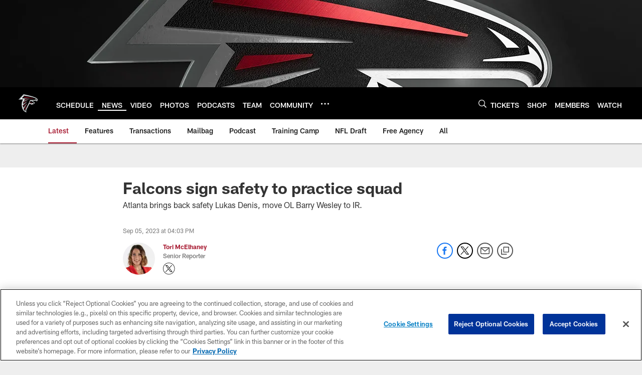

--- FILE ---
content_type: text/html; charset=utf-8
request_url: https://www.google.com/recaptcha/api2/aframe
body_size: 266
content:
<!DOCTYPE HTML><html><head><meta http-equiv="content-type" content="text/html; charset=UTF-8"></head><body><script nonce="52rgUbTTRhx1-_ajqO99pg">/** Anti-fraud and anti-abuse applications only. See google.com/recaptcha */ try{var clients={'sodar':'https://pagead2.googlesyndication.com/pagead/sodar?'};window.addEventListener("message",function(a){try{if(a.source===window.parent){var b=JSON.parse(a.data);var c=clients[b['id']];if(c){var d=document.createElement('img');d.src=c+b['params']+'&rc='+(localStorage.getItem("rc::a")?sessionStorage.getItem("rc::b"):"");window.document.body.appendChild(d);sessionStorage.setItem("rc::e",parseInt(sessionStorage.getItem("rc::e")||0)+1);localStorage.setItem("rc::h",'1769093089593');}}}catch(b){}});window.parent.postMessage("_grecaptcha_ready", "*");}catch(b){}</script></body></html>

--- FILE ---
content_type: text/javascript; charset=utf-8
request_url: https://auth-id.atlantafalcons.com/accounts.webSdkBootstrap?apiKey=4_6gZKdT0IDYMcfFXoDSdbrw&pageURL=https%3A%2F%2Fwww.atlantafalcons.com%2Fnews%2Ffalcons-sign-safety-to-practice-squad-lukas-denis&sdk=js_latest&sdkBuild=18435&format=json
body_size: 430
content:
{
  "callId": "019be62a2bd978de9ab0fdb71a7490b1",
  "errorCode": 0,
  "apiVersion": 2,
  "statusCode": 200,
  "statusReason": "OK",
  "time": "2026-01-22T14:44:42.155Z",
  "hasGmid": "ver4"
}